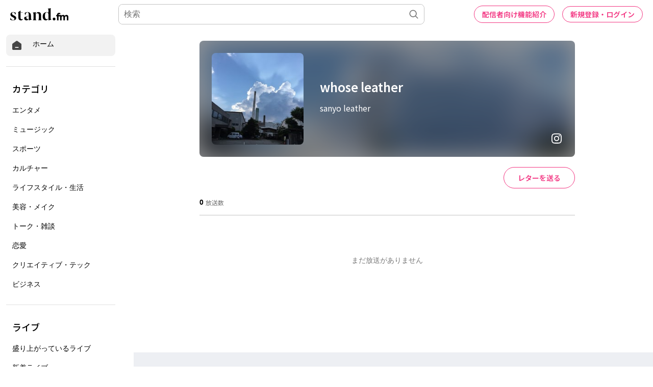

--- FILE ---
content_type: text/html; charset=utf-8
request_url: https://www.google.com/recaptcha/api2/aframe
body_size: 182
content:
<!DOCTYPE HTML><html><head><meta http-equiv="content-type" content="text/html; charset=UTF-8"></head><body><script nonce="TLE7jgJZgtmgrmXdK-0Sqg">/** Anti-fraud and anti-abuse applications only. See google.com/recaptcha */ try{var clients={'sodar':'https://pagead2.googlesyndication.com/pagead/sodar?'};window.addEventListener("message",function(a){try{if(a.source===window.parent){var b=JSON.parse(a.data);var c=clients[b['id']];if(c){var d=document.createElement('img');d.src=c+b['params']+'&rc='+(localStorage.getItem("rc::a")?sessionStorage.getItem("rc::b"):"");window.document.body.appendChild(d);sessionStorage.setItem("rc::e",parseInt(sessionStorage.getItem("rc::e")||0)+1);localStorage.setItem("rc::h",'1765794264422');}}}catch(b){}});window.parent.postMessage("_grecaptcha_ready", "*");}catch(b){}</script></body></html>